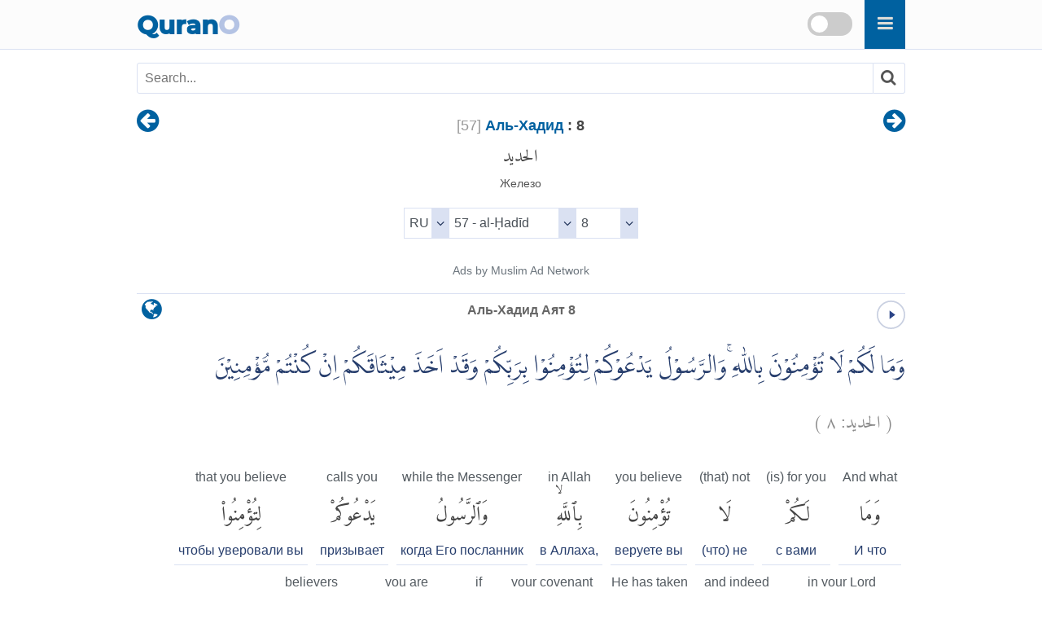

--- FILE ---
content_type: text/html
request_url: https://qurano.com/ru/57-al-hadid/verse-8/
body_size: 4713
content:
<!doctype html><html lang="ru"><head><meta content="index,follow" name="robots"><meta name="google" content="notranslate" /><meta name="googlebot" content="noarchive" /><meta charset="utf-8" /><meta http-equiv="X-UA-Compatible" content="IE=edge" /><meta name="viewport" content="width=device-width,minimum-scale=1,initial-scale=1" /><link rel="canonical" href="https://qurano.com/ru/57-al-hadid/verse-8/" /><title>Аль-Хадид Аят 8 | Al-Hadid: 8 | 57:8 - Quran O</title><meta name="description" content="Аль-Хадид Аят 8 - Al-Hadid: 8 - 57:8 Священный Коран Pусский (Russian) Word by Word Al-Quran translation with audio recitation. Surah Al-Hadid ayah 8" /><meta property="og:title" content="Аль-Хадид Аят 8 | Al-Hadid: 8 | 57:8 - Quran O" /><meta property="og:type" content="article" /><meta property="og:url" content="https://qurano.com/ru/57-al-hadid/verse-8/" /><meta property="og:image" content="https://qurano.com/dist/img/qurano.png" /><link rel="alternate" href="https://qurano.com/ar/57-al-hadid/aya-8/" hreflang="ar" /><link rel="alternate" href="https://qurano.com/bn/57-al-hadid/ayah-8/" hreflang="bn" /><link rel="alternate" href="https://qurano.com/de/57-al-hadid/ayah-8/" hreflang="de" /><link rel="alternate" href="https://qurano.com/en/57-al-hadid/verse-8/" hreflang="en" /><link rel="alternate" href="https://qurano.com/ta/57-al-hadid/verse-8/" hreflang="ta" /><link rel="alternate" href="https://qurano.com/hi/57-al-hadid/verse-8/" hreflang="hi" /><link rel="alternate" href="https://qurano.com/id/57-al-hadid/ayat-8/" hreflang="id" /><link rel="alternate" href="https://qurano.com/ru/57-al-hadid/verse-8/" hreflang="ru" /><link rel="alternate" href="https://qurano.com/tr/57-al-hadid/ayah-8/" hreflang="tr" /><link rel="alternate" href="https://qurano.com/ur/57-al-hadid/ayah-8/" hreflang="ur" /><link rel="alternate" hreflang="x-default" href="https://qurano.com/en/57-al-hadid/verse-8/" /><link rel="shortcut icon" href="/dist/icons/favicon.ico" /><link rel="apple-touch-icon" sizes="180x180" href="/dist/icons/apple-touch-icon.png"><link rel="manifest" href="/dist/icons/site.webmanifest"><link rel="stylesheet" type="text/css" href="/dist/css/theme-ru.css" /><script type="application/ld+json">{"@context": "http://schema.org","@type": "WebPage","name": "Аль-Хадид Аят 8 | Al-Hadid: 8 | 57:8 - Quran O","headline": "Аль-Хадид Аят 8 | Al-Hadid: 8 | 57:8 - Quran O","inLanguage": "ru","mainEntityOfPage": {"@type": "WebPage","@id": "https://qurano.com/ru/57-al-hadid/verse-8/"},"publisher": {"@type": "Organization","name": "qurano","logo": {"@type": "imageObject","url": "https://qurano.com/dist/img/qurano.png"}},"author": {"@type": "Person","name": "qurano"},"editor": "qurano","url": "https://qurano.com/ru/57-al-hadid/verse-8/"}</script><script type='application/ld+json'>{"@context": "https://schema.org","@type": "BreadcrumbList","itemListElement": [{"@type": "ListItem","position": 1,"item": {"@id": "https://qurano.com","name": "Home"}}, {"@type": "ListItem","position": 2,"item": {"@id": "https://qurano.com/ru/","name": "Священный Коран"}}, {"@type": "ListItem","position": 3,"item": {"@id": "https://qurano.com/ru/57-al-hadid/","name": "Аль-Хадид"}}, {"@type": "ListItem","position": 4,"item": {"@id": "https://qurano.com/ru/57-al-hadid/verse-8/","name": "Аль-Хадид Аят 8"}}]}</script></head><body><a class="skippy sr-only sr-only-focusable" href="#content"><span class="skippy-text">Skip to main content</span></a><header class="header"><div class="header-wrapper"><div class="logo"><a href="/">Quran<span>O</span></a></div><div id="searchbox"><div class="searchbox"><span onclick="toggleSearch()" class="searchbox-icon fa fa-search"></span></div><div title="change theme" class="theme-switch-wrapper"><label class="theme-switch" for="theme_toggle"><input type="checkbox" id="theme_toggle"><span class="slider"></span></label></div></div><div class="super-search" id="js-super-search"><a href="javascript:void(0)" onclick="superSearch.toggle()" class="super-search__close-btn"><i class="fa fa-lg fa-times-circle"></i></a><input type="text" placeholder="поиск Сура" class="super-search__input" id="js-super-search__input"><ul class="super-search__results" id="js-super-search__results"></ul></div></div></header><nav class="row navigation"><ul class="nav-list"><li class="li-left"><a title="Аль-Хадид Аят 7" href="/ru/57-al-hadid/verse-7/"><i class="fa fa-lg fa-arrow-circle-left"></i></a></li><li class="li-center"><div class="surah-name"><div class="surah-title"><span class="chapter"><a lang="ru" href="/ru/57-al-hadid/"><span class="surah-number">[<span class="num-ru">57</span>]</span><strong> Аль-Хадид</strong></a><strong class="ayah-number num-ru"> : 8</strong></span><span class="chapter-ar" lang="ar">الحديد</span><span class="chapter-title">Железо</span></div></div></li><li class="li-right"><a title="Аль-Хадид Аят 9" href="/ru/57-al-hadid/verse-9/"><i class="fa fa-lg fa-arrow-circle-right"></i></a></li></ul></nav><main id="content" class="row main"><div id="selectSura" class="container widget-center"></div><article class="text-ru"><div class="widget clearfix"><div class="widget-left"><div class="mediPlayer"><audio class="listen" preload="none" loop="loop" data-size="35" src="https://static.qurano.com/dist/audio/057008.mp3"></audio></div></div><div class="widget-center"><h1 id="title" data-language="ru" class="num-ru title" title="Аят 8"><span class="text-ru active">Аль-Хадид Аят 8</span></h1></div><div class="widget-right"><div class="dropdown"><button class="dropbtn fa fa-globe" aria-label="language"></button><div class="dropdown-content"><a href="/ar/57-al-hadid/aya-8/">Arabic</a><a href="/bn/57-al-hadid/ayah-8/">Bangla/Bengali</a><a href="/de/57-al-hadid/ayah-8/">Deutsch/German</a><a href="/en/57-al-hadid/verse-8/">English</a><a href="/hi/57-al-hadid/verse-8/">Hindi</a><a href="/id/57-al-hadid/ayat-8/">Indonesia</a><a href="#" class="active">Russian</a><a href="/ta/57-al-hadid/verse-8/">Tamil</a><a href="/tr/57-al-hadid/ayah-8/">Türkçe</a><a href="/ur/57-al-hadid/ayah-8/">Urdu</a></div></div></div></div><div class="inner clearfix"><div class="quran-text text-ar"><p lang="ar" class="q-arabic" translate="no">وَمَا لَكُمْ لَا تُؤْمِنُوْنَ بِاللّٰهِ ۚوَالرَّسُوْلُ يَدْعُوْكُمْ لِتُؤْمِنُوْا بِرَبِّكُمْ وَقَدْ اَخَذَ مِيْثَاقَكُمْ اِنْ كُنْتُمْ مُّؤْمِنِيْنَ &nbsp;&nbsp;<small class="text-muted">( <span>الحديد:</span> <span>٨</span> )</small></p></div><div class="quran-container"><div class="block"><div class="words-text text-ru"><span lang="en">And what</span></div><div class="quran-text"><span lang="ar" translate="no">وَمَا</span></div><div class="words-text text-ru"><span>И что</span></div></div><div class="block"><div class="words-text text-ru"><span lang="en">(is) for you</span></div><div class="quran-text"><span lang="ar" translate="no">لَكُمْ</span></div><div class="words-text text-ru"><span>с вами</span></div></div><div class="block"><div class="words-text text-ru"><span lang="en">(that) not</span></div><div class="quran-text"><span lang="ar" translate="no">لَا</span></div><div class="words-text text-ru"><span>(что) не</span></div></div><div class="block"><div class="words-text text-ru"><span lang="en">you believe</span></div><div class="quran-text"><span lang="ar" translate="no">تُؤْمِنُونَ</span></div><div class="words-text text-ru"><span>веруете вы</span></div></div><div class="block"><div class="words-text text-ru"><span lang="en">in Allah</span></div><div class="quran-text"><span lang="ar" translate="no">بِٱللَّهِۙ</span></div><div class="words-text text-ru"><span>в Аллаха&#44;</span></div></div><div class="block"><div class="words-text text-ru"><span lang="en">while the Messenger</span></div><div class="quran-text"><span lang="ar" translate="no">وَٱلرَّسُولُ</span></div><div class="words-text text-ru"><span>когда Его посланник</span></div></div><div class="block"><div class="words-text text-ru"><span lang="en">calls you</span></div><div class="quran-text"><span lang="ar" translate="no">يَدْعُوكُمْ</span></div><div class="words-text text-ru"><span>призывает</span></div></div><div class="block"><div class="words-text text-ru"><span lang="en">that you believe</span></div><div class="quran-text"><span lang="ar" translate="no">لِتُؤْمِنُوا۟</span></div><div class="words-text text-ru"><span>чтобы уверовали вы</span></div></div><div class="block"><div class="words-text text-ru"><span lang="en">in your Lord</span></div><div class="quran-text"><span lang="ar" translate="no">بِرَبِّكُمْ</span></div><div class="words-text text-ru"><span>в вашего Господа&#44;</span></div></div><div class="block"><div class="words-text text-ru"><span lang="en">and indeed</span></div><div class="quran-text"><span lang="ar" translate="no">وَقَدْ</span></div><div class="words-text text-ru"><span>и уже</span></div></div><div class="block"><div class="words-text text-ru"><span lang="en">He has taken</span></div><div class="quran-text"><span lang="ar" translate="no">أَخَذَ</span></div><div class="words-text text-ru"><span>взял Он</span></div></div><div class="block"><div class="words-text text-ru"><span lang="en">your covenant</span></div><div class="quran-text"><span lang="ar" translate="no">مِيثَٰقَكُمْ</span></div><div class="words-text text-ru"><span>с вас договор&#44;</span></div></div><div class="block"><div class="words-text text-ru"><span lang="en">if</span></div><div class="quran-text"><span lang="ar" translate="no">إِن</span></div><div class="words-text text-ru"><span>если</span></div></div><div class="block"><div class="words-text text-ru"><span lang="en">you are</span></div><div class="quran-text"><span lang="ar" translate="no">كُنتُم</span></div><div class="words-text text-ru"><span>вы являетесь</span></div></div><div class="block"><div class="words-text text-ru"><span lang="en">believers</span></div><div class="quran-text"><span lang="ar" translate="no">مُّؤْمِنِينَ</span></div><div class="words-text text-ru"><span>верующими.</span></div></div></div><div class="transliteration"><p translate="no">Wa Mā Lakum Lā Tu'uminūna Billāhi Wa Ar-Rasūlu Yad`ūkum Litu'uminū Birabbikum Wa Qad 'Akhadha Mīthāqakum 'In Kuntum Mu'uminīna. (<strong class="text-muted">al-Ḥadīd 57:8</strong>)</p></div><h2 class="text-muted text-trans">Кулиев (Elmir Kuliev):</h2><div class="translation"><p>Что с вами? Почему вы не веруете в Аллаха, тогда как Посланник призывает вас уверовать в вашего Господа? Он уже взял с вас завет, если только вы действительно являетесь верующими.</p></div><h2 class="text-muted text-trans" lang="en">English Sahih:</h2><div class="translation"><p lang="en">And why do you not believe in Allah while the Messenger invites you to believe in your Lord and He has taken your covenant, if you should [truly] be believers? (<strong class="text-muted">[57] Al-Hadid : 8</strong>)</p></div><div id="featured_1" class="featured"></div><div class="t-widget"><button class="btn"><i class="fa"></i> <span>Collapse</span></button></div><div class="translation-wrapper"><article id="abuadel" class="ac-item is-expanded"><a class="ac-link" href="#abuadel"><i class="fa fa-link"></i></a><h3 class="ac-title" aria-selected="true" aria-expanded="true"><span>1</span> Abu Adel</h3><div class="ac-content" aria-hidden="false"><div class="ac-content-inner"><p>Что с вами, что вы не веруете в Аллаха, когда Его посланник призывает вас уверовать в вашего Господа, и (ведь) уже Он [Аллах] взял с вас договор (об этом), если вы являетесь верующими (в Аллаха)?</p></div></div></article><article id="sablukov" class="ac-item "><a class="ac-link" href="#sablukov"><i class="fa fa-link"></i></a><h3 class="ac-title" aria-selected="false" aria-expanded="false"><span>2</span> Gordy Semyonovich Sablukov</h3><div class="ac-content" aria-hidden="true"><div class="ac-content-inner"><p>И что вам не веровать в Бога, когда посланник Его приглашает вас веровать в Господа вашего, и когда Он уже вступил в завет с вами, если вы верующие?</p></div></div></article><article id="krachkovsky" class="ac-item "><a class="ac-link" href="#krachkovsky"><i class="fa fa-link"></i></a><h3 class="ac-title" aria-selected="false" aria-expanded="false"><span>3</span> Ignaty Yulianovich Krachkovsky</h3><div class="ac-content" aria-hidden="true"><div class="ac-content-inner"><p>Что с вами, что вы не веруете в Аллаха, когда Его посланник призывает вас уверовать в вашего Господа, и Он взял с вас обязательство, если вы верующие?</p></div></div></article><article id="osmanov" class="ac-item "><a class="ac-link" href="#osmanov"><i class="fa fa-link"></i></a><h3 class="ac-title" aria-selected="false" aria-expanded="false"><span>4</span> Magomed-Nuri Osmanovich Osmanov</h3><div class="ac-content" aria-hidden="true"><div class="ac-content-inner"><p>Почему вы не [хотите] уверовать в Аллаха, тогда как Посланник призывает вас уверовать в вашего Господа? Он ведь взял с вас завет, если только вы исполняете его.</p></div></div></article><article id="muntahab" class="ac-item "><a class="ac-link" href="#muntahab"><i class="fa fa-link"></i></a><h3 class="ac-title" aria-selected="false" aria-expanded="false"><span>5</span> Ministry of Awqaf, Egypt</h3><div class="ac-content" aria-hidden="true"><div class="ac-content-inner"><p>Почему же вы не веруете в Аллаха, когда Его посланник призывает вас к вере в вашего Господа и побуждает вас к ней, а Аллах прежде взял с вас обет о вере? Если вы желаете верить, то уже приведены веские доказательства веры.</p></div></div></article><article id="porokhova" class="ac-item "><a class="ac-link" href="#porokhova"><i class="fa fa-link"></i></a><h3 class="ac-title" aria-selected="false" aria-expanded="false"><span>6</span> V. Porokhova</h3><div class="ac-content" aria-hidden="true"><div class="ac-content-inner"><p>Так что удерживает вас от поклонения Аллаху? Ведь вас уверовать в Него зовет (Его) посланник. И если обрели вы веру, То, несомненно, с вами в Договоре Он.</p></div></div></article><article id="as-saadi" class="ac-item "><a class="ac-link" href="#as-saadi"><i class="fa fa-link"></i></a><h3 class="ac-title" aria-selected="false" aria-expanded="false"><span>7</span> Tafseer As-Saadi's</h3><div class="ac-content" aria-hidden="true"><div class="ac-content-inner"><p>Что с вами? Почему вы не веруете в Аллаха, тогда как Посланник призывает вас уверовать в вашего Господа? Он уже взял с вас завет, если только вы действительно являетесь верующими. <br /> <br />Что же мешает вам обратиться в ислам и встать на путь Господа, если к этому вас призывает самый достойный из посланников и самый благородный из проповедников - Пророк Мухаммад, да благословит его Аллах и приветствует? Одно только это уже обязывает вас внять его проповедям, ответить на его зов и уверовать в принесенную им истину, тем более что Аллах взял с вас слово о том, что вы не отвернетесь от веры. Но и это не все. Из-за Своей доброты и благосклонности к вам Аллах не довольствовался одними проповедями славного учителя и великого посланника, да благословит его Аллах и приветствует, а подтвердил его правоту многочисленными чудесами и знамениями. Поэтому далее Коран гласит&#58;</p></div></div></article></div></div></article><div class="navigation"><ul class="nav-list"><li class="li-left"><a title="Аль-Хадид Аят 7" href="/ru/57-al-hadid/verse-7/"><i class="fa fa-lg fa-arrow-circle-left"></i></a></li><li class="li-center rtl"><small><span lang="ar">القرآن الكريم</span> -<span lang="ar"> الحديد<span class="num-ar">57</span> :<span class="num-ar">8</span></span><br/><span class="ltr bdi" lang="id">Al-Hadid<span> 57</span>:<span>8</span></span><br/><span class="ltr bdi"> al-khadid-zhelezo</span></small></li><li class="li-right"><a title="Аль-Хадид Аят 9" href="/ru/57-al-hadid/verse-9/"><i class="fa fa-lg fa-arrow-circle-right"></i></a></li></ul></div><div id="featured_2" class="featured"></div></main><footer class="row footer"><ins id="footer-ins"></ins><ul class="list-inline"><li><a lang="ru" href="/about/">Около</a></li><li><a lang="ru" href="/contact/">контакт</a></li></ul></footer><script>var page_type="ayah",sura_id=57,sura_dir="al-hadid",count_ayat=29,number_aya=8;</script><script src="https://ajax.googleapis.com/ajax/libs/jquery/1.11.2/jquery.min.js"></script><script>window.jQuery || document.write('<script src="/dist/js/jquery.min.js?v.1.11.2"><\/script>')</script><script src="/dist/js/theme-ru.js"></script><script>$(document).ready(function () {superSearch({searchFile: "/dist/data/quran-ru.xml"});});</script></body></html>